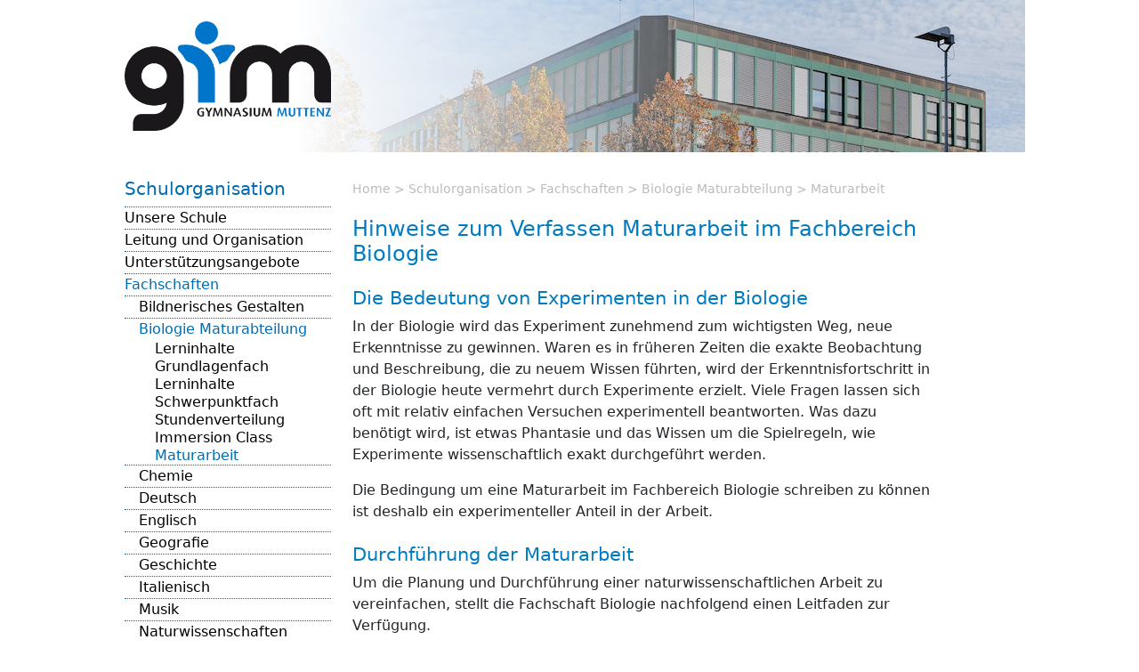

--- FILE ---
content_type: text/html; charset=utf-8
request_url: https://www.gym-muttenz.ch/schulorganisation/fachschaften/biologie-maturabteilung/maturarbeit
body_size: 10035
content:
<!DOCTYPE html>
<html lang="de_DE">
<head>

<meta charset="utf-8">
<!-- 
	This website is powered by TYPO3 - inspiring people to share!
	TYPO3 is a free open source Content Management Framework initially created by Kasper Skaarhoj and licensed under GNU/GPL.
	TYPO3 is copyright 1998-2026 of Kasper Skaarhoj. Extensions are copyright of their respective owners.
	Information and contribution at https://typo3.org/
-->

<base href="https://www.gym-muttenz.ch/">


<meta name="generator" content="TYPO3 CMS" />
<meta name="viewport" content="width=device-width, initial-scale=1" />
<meta name="author" content="Gymnasium Muttenz (Kanton Baselland, Schweiz)" />
<meta name="robots" content="index,follow" />
<meta name="publisher" content="Gymnasium Muttenz (Kanton Baselland, Schweiz)" />
<meta name="copyright" content="Gymnasium Muttenz (Kanton Baselland, Schweiz)" />


<link rel="stylesheet" type="text/css" href="/typo3temp/assets/css/7015c8c4ac.css?1607786469" media="all">
<link rel="stylesheet" type="text/css" href="/typo3conf/ext/jn_lighterbox/Resources/Public/style/lightbox.min.css?1623245188" media="screen">
<link rel="stylesheet" type="text/css" href="/fileadmin/gymnasiummuttenz/css/bootstrap-reboot.min.css?1623245034" media="all">
<link rel="stylesheet" type="text/css" href="/fileadmin/gymnasiummuttenz/css/bootstrap-grid.min.css?1623245034" media="all">
<link rel="stylesheet" type="text/css" href="/fileadmin/gymnasiummuttenz/css/layout.css?1623247362" media="all">
<link rel="stylesheet" type="text/css" href="/fileadmin/gymnasiummuttenz/css/content.css?1624205239" media="all">


<script src="/typo3conf/ext/jn_lighterbox/Resources/Public/javascript/jquery-2.2.4.min.js?1623245188"></script>
<script src="/typo3temp/assets/js/e9e07c5ca0.js?1623245054"></script>


<title>Maturarbeit&nbsp;&#124;&nbsp;Gymnasium Muttenz</title>
</head>
<body>
<div class="debug">
    <div class="d-sm-none">X-SMALL</div>
    <div class="d-none d-sm-block d-md-none">SMALL</div>
    <div class="d-none d-md-block d-lg-none">MEDIUM</div>
    <div class="d-none d-lg-block d-xl-none">LARGE</div>
    <div class="d-none d-xl-block d-xxl-none">EXTRA LARGE</div>
    <div class="d-none d-xxl-block">EXTRA EXTRA LARGE</div>
</div>
<header class="header header--logo2">
    <div class="container">
        <div class="row no-gutters header__container">
            <div class="g-0 col-12 col-sm-12 col-md-12 col-lg-12 header__nav">
                <img src="/fileadmin/user_upload/_headerbilder/3.jpg" width="1024" height="171"  class="header__img"  alt="" >
                <div class="header__bg"></div>
                <a href="/">
                    <img class="header__logo" src="/fileadmin/gymnasiummuttenz/img/logo-gym-muttenz.png" alt="Logo">
                </a>
            </div>
        </div>
    </div>
</header>
<div class="container  d-block d-sm-none">
    <div class="row">
        <a href="javascript:void(0);" class="icon" onclick="openNav()">
            <div></div>
            <div></div>
            <div></div>
        </a>
    </div>
</div>
<!-- The overlay -->
<div id="myNav" class="overlay">
    <!-- Button to close the overlay navigation -->
    <a href="javascript:void(0)" class="closebtn" onclick="closeNav()">×</a>
    <!-- Overlay content -->
    <div class="overlay-content">
        <ul><li class="is-active"><a href="/schulorganisation">Schulorganisation</a><span class="overlay__toggle"><span class="overlay__togglePlus">+</span><span<span class="overlay__toggleMinus hidden">-</span></span><ul class="overlay__closed"><li><a href="/schulorganisation/unsere-schule" title="Unsere Schule">Unsere Schule</a><span class="overlay__toggle"><span class="overlay__togglePlus">+</span><span<span class="overlay__toggleMinus hidden">-</span></span><ul class="overlay__closed"><li><a href="/schulorganisation/unsere-schule/situationsplan" title="Situationsplan">Situationsplan</a></li><li><a href="/schulorganisation/qualitaetsmanagement-neu" title="Qualitätsmanagement">Qualitätsmanagement</a><span class="overlay__toggle"><span class="overlay__togglePlus">+</span><span<span class="overlay__toggleMinus hidden">-</span></span><ul class="overlay__closed"><li><a href="/schulorganisation/qualitaetsmanagement-neu/dokumente-zum-qualitaetskonzept" title="Dokumente zum Qualitätskonzept">Dokumente zum Qualitätskonzept</a></li></ul></li><li><a href="/schulorganisation/unsere-schule/schulprogramm" title="Schulprogramm">Schulprogramm</a></li><li><a href="/schulorganisation/unsere-schule/anmeldung" title="Anmeldung">Anmeldung</a></li></ul></li><li><a href="/schulorganisation/leitung-organisation/schulleitung-1" title="Leitung und Organisation">Leitung und Organisation</a><span class="overlay__toggle"><span class="overlay__togglePlus">+</span><span<span class="overlay__toggleMinus hidden">-</span></span><ul class="overlay__closed"><li><a href="/schulorganisation/leitung-organisation/schulleitung-1" title="Schulleitung">Schulleitung</a></li><li><a href="/schulorganisation/leitung-organisation/schulrat" title="Schulrat">Schulrat</a></li><li><a href="/schulorganisation/leitung-organisation/sekretariat" title="Sekretariat">Sekretariat</a></li><li><a href="/schulorganisation/leitung-organisation/technische-angestellte" title="Technische Angestellte">Technische Angestellte</a></li><li><a href="/schulorganisation/leitung-organisation/hauswarte" title="Hauswarte">Hauswarte</a></li><li><a href="/schulorganisation/leitung-organisation/organisation-und-aemterliste" title="Organisation und Ämterliste">Organisation und Ämterliste</a></li></ul></li><li><a href="/schulorganisation/unterstuetzungsangebote" title="Unterstützungsangebote">Unterstützungsangebote</a><span class="overlay__toggle"><span class="overlay__togglePlus">+</span><span<span class="overlay__toggleMinus hidden">-</span></span><ul class="overlay__closed"><li><a href="/schulorganisation/unterstuetzungsangebote/interne-lernbegleitung" title="Interne Lernbegleitung">Interne Lernbegleitung</a></li><li><a href="/schulorganisation/unterstuetzungsangebote/beratungsstelle-vor-ort-intern-bravo" title="Beratungsstelle vor Ort (intern: BRAVO)">Beratungsstelle vor Ort (intern: BRAVO)</a></li></ul></li><li class="is-active"><a href="/schulorganisation/fachschaften">Fachschaften</a><span class="overlay__toggle"><span class="overlay__togglePlus">+</span><span<span class="overlay__toggleMinus hidden">-</span></span><ul class="overlay__closed"><li><a href="/schulorganisation/fachschaften/bildnerisches-gestalten/das-tastende-auge-die-sehende-hand" title="Bildnerisches Gestalten">Bildnerisches Gestalten</a><span class="overlay__toggle"><span class="overlay__togglePlus">+</span><span<span class="overlay__toggleMinus hidden">-</span></span><ul class="overlay__closed"><li><a href="/schulorganisation/fachschaften/bildnerisches-gestalten/das-tastende-auge-die-sehende-hand" title="Das tastende Auge – die sehende Hand">Das tastende Auge – die sehende Hand</a></li><li><a href="/schulorganisation/fachschaften/bildnerisches-gestalten/grundlagenfach-gym-und-fms" title="Grundlagenfach Gym und FMS">Grundlagenfach Gym und FMS</a></li><li><a href="/schulorganisation/fachschaften/bildnerisches-gestalten/schwerpunktfach-bg-gym-berufsfeld-kunst-fms" title="Schwerpunktfach BG Gym, Berufsfeld Kunst FMS">Schwerpunktfach BG Gym, Berufsfeld Kunst FMS</a></li><li><a href="/schulorganisation/fachschaften/bildnerisches-gestalten/maturaarbeit-und-fachmaturitaetsarbeit" title="Maturaarbeit und Fachmaturitätsarbeit">Maturaarbeit und Fachmaturitätsarbeit</a></li><li><a href="/schulorganisation/fachschaften/bildnerisches-gestalten/gestalterische-berufe" title="Gestalterische Berufe">Gestalterische Berufe</a></li></ul></li><li class="is-active"><a href="/schulorganisation/fachschaften/biologie-maturabteilung">Biologie Maturabteilung</a><span class="overlay__toggle"><span class="overlay__togglePlus">+</span><span<span class="overlay__toggleMinus hidden">-</span></span><ul class="overlay__closed"><li><a href="/schulorganisation/fachschaften/biologie-maturabteilung/lerninhalte-1" title="Lerninhalte Grundlagenfach">Lerninhalte Grundlagenfach</a></li><li><a href="/schulorganisation/fachschaften/biologie-maturabteilung/lerninhalte-1-1" title="Lerninhalte Schwerpunktfach">Lerninhalte Schwerpunktfach</a></li><li><a href="/schulorganisation/fachschaften/biologie-maturabteilung/stundenverteilung" title="Stundenverteilung">Stundenverteilung</a></li><li><a href="/schulorganisation/fachschaften/biologie-maturabteilung/lerninhalte-1-2" title="Immersion Class">Immersion Class</a></li><li class="is-active"><a href="/schulorganisation/fachschaften/biologie-maturabteilung/maturarbeit">Maturarbeit</a></li></ul></li><li><a href="/schulorganisation/fachschaften/chemie" title="Chemie">Chemie</a></li><li><a href="/schulorganisation/fachschaften/deutsch" title="Deutsch">Deutsch</a></li><li><a href="/schulorganisation/fachschaften/englisch" title="Englisch">Englisch</a></li><li><a href="/schulorganisation/fachschaften/geografie" title="Geografie">Geografie</a></li><li><a href="/schulorganisation/fachschaften/geschichte" title="Geschichte">Geschichte</a><span class="overlay__toggle"><span class="overlay__togglePlus">+</span><span<span class="overlay__toggleMinus hidden">-</span></span><ul class="overlay__closed"><li><a href="/schulorganisation/fachschaften/geschichte/immersion-class" title="Immersion Class">Immersion Class</a></li><li><a href="/schulorganisation/fachschaften/geschichte/politische-bildung" title="Politische Bildung">Politische Bildung</a></li><li><a href="/schulorganisation/fachschaften/geschichte/interdisziplinaere-projekte" title="Interdisziplinäre Projekte">Interdisziplinäre Projekte</a></li><li><a href="/schulorganisation/fachschaften/geschichte/ergaenzungsfaecher-und-wahlkurse" title="Ergänzungsfächer und Wahlkurse">Ergänzungsfächer und Wahlkurse</a></li><li><a href="/schulorganisation/fachschaften/geschichte/maturaarbeiten" title="Maturaarbeiten">Maturaarbeiten</a></li><li><a href="/schulorganisation/fachschaften/geschichte/linkliste" title="Linkliste">Linkliste</a></li></ul></li><li><a href="/schulorganisation/fachschaften/italienisch" title="Italienisch">Italienisch</a></li><li><a href="/schulorganisation/fachschaften/musik" title="Musik">Musik</a><span class="overlay__toggle"><span class="overlay__togglePlus">+</span><span<span class="overlay__toggleMinus hidden">-</span></span><ul class="overlay__closed"><li><a href="/schulorganisation/fachschaften/musik/chor" title="Chor">Chor</a></li><li><a href="/schulorganisation/fachschaften/musik/orchester" title="Orchester">Orchester</a></li><li><a href="/schulorganisation/fachschaften/musik/instrumentalunterricht" title="Instrumentalunterricht">Instrumentalunterricht</a></li><li><a href="/schulorganisation/fachschaften/musik/musical" title="Musical">Musical</a></li></ul></li><li><a href="/schulorganisation/fachschaften/naturwissenschaften-fms" title="Naturwissenschaften (FMS)">Naturwissenschaften (FMS)</a><span class="overlay__toggle"><span class="overlay__togglePlus">+</span><span<span class="overlay__toggleMinus hidden">-</span></span><ul class="overlay__closed"><li><a href="/schulorganisation/fachschaften/naturwissenschaften-fms/biologie-im-stammfach-1" title="Biologie im Stammfach">Biologie im Stammfach</a></li><li><a href="/schulorganisation/fachschaften/naturwissenschaften-fms/chemie-im-stammfach" title="Chemie im Stammfach">Chemie im Stammfach</a></li><li><a href="/schulorganisation/fachschaften/naturwissenschaften-fms/physik-im-stammfach" title="Physik im Stammfach">Physik im Stammfach</a></li><li><a href="/schulorganisation/fachschaften/naturwissenschaften-fms/berufsfeld-gesundheit" title="Berufsfeld Gesundheit">Berufsfeld Gesundheit</a></li></ul></li><li><a href="/schulorganisation/fachschaften/spanisch" title="Spanisch">Spanisch</a></li><li><a href="/schulorganisation/fachschaften/sport" title="Sport">Sport</a><span class="overlay__toggle"><span class="overlay__togglePlus">+</span><span<span class="overlay__toggleMinus hidden">-</span></span><ul class="overlay__closed"><li><a href="/schulorganisation/fachschaften/fitnessraeume" title="Fitnessräume">Fitnessräume</a></li><li><a href="/schulorganisation/fachschaften/sport/projekt-bewegt-gesund" title="Projekt &quot;BEWEGT GESUND&quot;">Projekt &quot;BEWEGT GESUND&quot;</a></li><li><a href="/schulorganisation/fachschaften/sport/ergaenzungsfach-sport-sport-und-sporttheorie" title="Ergänzungsfach">Ergänzungsfach</a></li><li><a href="/schulorganisation/fachschaften/sport/wahlfachsport" title="Wahlfachsport">Wahlfachsport</a></li><li><a href="/schulorganisation/fachschaften/sport/freifaecher" title="Freifächer">Freifächer</a></li><li><a href="/schulorganisation/fachschaften/sport/spielturnier-gymnasiade" title="Spielturniere, Gymnasiade">Spielturniere, Gymnasiade</a></li><li><a href="/schulorganisation/fachschaften/sport/school-dance-award" title="School Dance Award">School Dance Award</a></li><li><a href="/schulorganisation/fachschaften/sport/sporttage" title="Sporttage">Sporttage</a></li><li><a href="/schulorganisation/fachschaften/sport/activdispens-im-sportunterricht" title="Activdispens im Sportunterricht">Activdispens im Sportunterricht</a></li></ul></li><li><a href="/schulorganisation/fachschaften/wirtschaft-und-recht" title="Wirtschaft und Recht">Wirtschaft und Recht</a><span class="overlay__toggle"><span class="overlay__togglePlus">+</span><span<span class="overlay__toggleMinus hidden">-</span></span><ul class="overlay__closed"><li><a href="/schulorganisation/fachschaften/economics-and-law" title="Economics and Law">Economics and Law</a></li><li><a href="/schulorganisation/fachschaften/wirtschaft-und-recht/schwerpunktfach" title="Schwerpunktfach">Schwerpunktfach</a></li><li><a href="/schulorganisation/fachschaften/wirtschaft-und-recht/focus-economics-an-law" title="Focus &quot;Economics an Law&quot;">Focus &quot;Economics an Law&quot;</a></li><li><a href="/schulorganisation/fachschaften/wirtschaft-und-recht/wahlfach" title="Wahlfach">Wahlfach</a></li><li><a href="/schulorganisation/fachschaften/wirtschaft-und-recht/grundlagenfach" title="Grundlagenfach">Grundlagenfach</a></li><li><a href="/schulorganisation/fachschaften/wirtschaft-und-recht/ergaenzungsfach" title="Ergänzungsfach">Ergänzungsfach</a></li><li><a href="/schulorganisation/fachschaften/wirtschaft-und-recht/fms" title="FMS">FMS</a></li><li><a href="/schulorganisation/fachschaften/wirtschaft-und-recht/lehrpersonen" title="Lehrpersonen">Lehrpersonen</a></li></ul></li></ul></li><li><a href="/schulorganisation/organisationen/konvent-der-lehrpersonen" title="Organisationen">Organisationen</a><span class="overlay__toggle"><span class="overlay__togglePlus">+</span><span<span class="overlay__toggleMinus hidden">-</span></span><ul class="overlay__closed"><li><a href="/schulorganisation/organisationen/konvent-der-lehrpersonen" title="Konvent der Lehrpersonen">Konvent der Lehrpersonen</a></li><li><a href="/schulorganisation/organisationen/so-schuelerinnen-organisation" title="SO (SchülerInnen-Organisation)">SO (SchülerInnen-Organisation)</a></li><li><a href="/aktuelles-projekte/kultur/kulturkommission" title="Kulturkommission">Kulturkommission</a></li><li><a href="/aktuelles-projekte/kultur/zoom" title="ZOOM">ZOOM</a></li></ul></li><li><a href="/gymnasiale-matura/bring-your-own-device" title="Bring Your Own Device">Bring Your Own Device</a><span class="overlay__toggle"><span class="overlay__togglePlus">+</span><span<span class="overlay__toggleMinus hidden">-</span></span><ul class="overlay__closed"><li><a href="/gymnasiale-matura/bring-your-own-device/grundinstallationen" title="BYOD Software-Grundinstallationen">BYOD Software-Grundinstallationen</a></li></ul></li><li><a href="/schulorganisation/erlaeuterungen-zum-stundenplan" title="Erläuterungen zum Stundenplan">Erläuterungen zum Stundenplan</a></li><li><a href="/schulorganisation/freifaecher-2026/27" title="Freifächer 2026/27">Freifächer 2026/27</a><span class="overlay__toggle"><span class="overlay__togglePlus">+</span><span<span class="overlay__toggleMinus hidden">-</span></span><ul class="overlay__closed"><li><a href="/schulorganisation/freifaecher-2026/27/allgemeine-bedingungen" title="Allgemeine Bedingungen">Allgemeine Bedingungen</a></li><li><a href="/schulorganisation/freifaecher-2026/27/sprachen-und-sprachzertifikate/spanisch-fuer-anfaengerinnen" title="Sprachen und Sprachzertifikate">Sprachen und Sprachzertifikate</a><span class="overlay__toggle"><span class="overlay__togglePlus">+</span><span<span class="overlay__toggleMinus hidden">-</span></span><ul class="overlay__closed"><li><a href="/schulorganisation/freifaecher-2026/27/sprachen-und-sprachzertifikate/spanisch-fuer-anfaengerinnen" title="Spanisch für Anfänger:innen">Spanisch für Anfänger:innen</a></li><li><a href="/schulorganisation/freifaecher-2026/27/sprachen-und-sprachzertifikate/italienisch-fuer-anfaengerinnen" title="Italienisch für Anfänger*innen">Italienisch für Anfänger*innen</a></li><li><a href="/schulorganisation/freifaecher-2026/27/sprachen-und-sprachzertifikate/cambridge-certificate-courses-maturitaetsschule" title="Cambridge Certificate Courses (Maturitätsschule)">Cambridge Certificate Courses (Maturitätsschule)</a></li><li><a href="/schulorganisation/freifaecher-2026/27/sprachen-und-sprachzertifikate/first-certificate-in-english-fce-und-certificate-of-advanced-english-cae-in-der-fms" title="First Certificate in English (FCE) und  Certificate of Advanced English (CAE) in der FMS">First Certificate in English (FCE) und  Certificate of Advanced English (CAE) in der FMS</a></li><li><a href="/schulorganisation/freifaecher-2026/27/sprachen-und-sprachzertifikate/delf-vorbereitung-auf-b1-matur" title="DELF (Vorbereitung auf B1) Matur">DELF (Vorbereitung auf B1) Matur</a></li><li><a href="/schulorganisation/freifaecher-2026/27/sprachen-und-sprachzertifikate/delf-b2-maturitaetsschule" title="DELF B2 (Maturitätsschule)">DELF B2 (Maturitätsschule)</a></li><li><a href="/schulorganisation/freifaecher-2026/27/sprachen-und-sprachzertifikate/delf-b1-fms" title="DELF B1 (FMS)">DELF B1 (FMS)</a></li><li><a href="/schulorganisation/freifaecher-2026/27/sprachen-und-sprachzertifikate/delf-b2-fms" title="DELF B2 (FMS)">DELF B2 (FMS)</a></li></ul></li><li><a href="/schulorganisation/freifaecher-2026/27/musik-theater-und-kunst/chorsingen" title="Musik, Theater und Kunst">Musik, Theater und Kunst</a><span class="overlay__toggle"><span class="overlay__togglePlus">+</span><span<span class="overlay__toggleMinus hidden">-</span></span><ul class="overlay__closed"><li><a href="/schulorganisation/freifaecher-2026/27/musik-theater-und-kunst/chorsingen" title="Chorsingen">Chorsingen</a></li><li><a href="/schulorganisation/freifaecher-2026/27/musik-theater-und-kunst/kammerchor" title="Kammerchor">Kammerchor</a></li><li><a href="/schulorganisation/freifaecher-2026/27/musik-theater-und-kunst/orchester" title="Orchester">Orchester</a></li><li><a href="/schulorganisation/freifaecher-2026/27/musik-theater-und-kunst/instrumental-und-gesangsunterricht-fms" title="Instrumental- und Gesangsunterricht (FMS)">Instrumental- und Gesangsunterricht (FMS)</a></li><li><a href="/schulorganisation/freifaecher-2026/27/musik-theater-und-kunst/instrumental-und-gesangsunterricht-profil-m" title="Instrumental- und Gesangsunterricht (Profil M)">Instrumental- und Gesangsunterricht (Profil M)</a></li><li><a href="/schulorganisation/freifaecher-2026/27/musik-theater-und-kunst/theater" title="Theater">Theater</a></li><li><a href="/schulorganisation/freifaecher-2026/27/musik-theater-und-kunst/fotografie" title="Fotografie">Fotografie</a></li><li><a href="/schulorganisation/freifaecher-2026/27/musik-theater-und-kunst/ton-atelier" title="Ton-Atelier">Ton-Atelier</a></li></ul></li><li><a href="/schulorganisation/freifaecher-2026/27/natur-und-sozialwissenschaften-sport/astronomie" title="Natur- und Sozialwissenschaften, Sport">Natur- und Sozialwissenschaften, Sport</a><span class="overlay__toggle"><span class="overlay__togglePlus">+</span><span<span class="overlay__toggleMinus hidden">-</span></span><ul class="overlay__closed"><li><a href="/schulorganisation/freifaecher-2026/27/natur-und-sozialwissenschaften-sport/astronomie" title="Astronomie">Astronomie</a></li><li><a href="/schulorganisation/freifaecher-2026/27/natur-und-sozialwissenschaften-sport/informatik" title="Informatik">Informatik</a></li><li><a href="/schulorganisation/freifaecher-2026/27/natur-und-sozialwissenschaften-sport/sportkurse" title="Sportkurse">Sportkurse</a></li></ul></li><li><a href="/schulorganisation/freifaecher-2026/27/freifaecher-die-in-ein-ef-oder-einen-wk-muenden/paedagogik/psychologie" title="Freifächer, die in ein EF oder einen WK münden">Freifächer, die in ein EF oder einen WK münden</a><span class="overlay__toggle"><span class="overlay__togglePlus">+</span><span<span class="overlay__toggleMinus hidden">-</span></span><ul class="overlay__closed"><li><a href="/schulorganisation/freifaecher-2026/27/freifaecher-die-in-ein-ef-oder-einen-wk-muenden/paedagogik/psychologie" title="Pädagogik/Psychologie">Pädagogik/Psychologie</a></li><li><a href="/schulorganisation/freifaecher-2026/27/freifaecher-die-in-ein-ef-oder-einen-wk-muenden/philosophie" title="Philosophie">Philosophie</a></li></ul></li></ul></li><li><a href="/schulorganisation/mediothek" title="Mediothek">Mediothek</a></li><li><a href="/schulorganisation/ict" title="ICT-Support">ICT-Support</a><span class="overlay__toggle"><span class="overlay__togglePlus">+</span><span<span class="overlay__toggleMinus hidden">-</span></span><ul class="overlay__closed"><li><a href="/schulorganisation/ict/ict-anleitungen-1" title="ICT-Anleitungen">ICT-Anleitungen</a></li><li><a href="/schulorganisation/ict/ict-linksammlung" title="ICT-Linksammlung">ICT-Linksammlung</a></li><li><a href="/schulorganisation/ict/ict-kontaktpersonen" title="ICT-Kontaktpersonen">ICT-Kontaktpersonen</a></li><li><a href="/schulorganisation/ict/ict-kontaktformular" title="ICT-Kontaktformular">ICT-Kontaktformular</a></li></ul></li><li><a href="/schulorganisation/terminkalender" title="Terminkalender">Terminkalender</a></li><li><a href="/schulorganisation/jahresbericht" title="Jahresbericht">Jahresbericht</a><span class="overlay__toggle"><span class="overlay__togglePlus">+</span><span<span class="overlay__toggleMinus hidden">-</span></span><ul class="overlay__closed"><li><a href="/schulorganisation/jahresbericht/archiv" title="Archiv">Archiv</a></li></ul></li><li><a href="/schulorganisation/reglemente-und-weisungen" title="Reglemente und Weisungen">Reglemente und Weisungen</a></li><li><a href="/aktuelles-projekte/ehemaligenverein" title="Ehemaligenverein">Ehemaligenverein</a></li></ul></li><li><a href="/gymnasiale-matura" title="Gymnasiale Matura">Gymnasiale Matura</a><span class="overlay__toggle"><span class="overlay__togglePlus">+</span><span<span class="overlay__toggleMinus hidden">-</span></span><ul class="overlay__closed"><li><a href="https://bl-api.webcloud7.ch/politik-und-behorden/direktionen/bildungs-kultur-und-sportdirektion/berufsbildung-mittelschulen-und-hochschulen/hauptabteilung-berufs-und-mittelschulen/bilder/informationsbroschure-gym-bl-2024-def.pdf" target="_blank" title="Info-Broschüre">Info-Broschüre</a></li><li><a href="/gymnasiale-matura/aufnahmebedingungen" title="Aufnahmebedingungen">Aufnahmebedingungen</a></li><li><a href="/gymnasiale-matura/schulinterne-lehrplaene" title="Schulinterne Lehrpläne">Schulinterne Lehrpläne</a></li><li><a href="/gymnasiale-matura/stundentafeln" title="Stundentafeln">Stundentafeln</a></li><li><a href="/schulorganisation/freifaecher-2026/27" title="Freifächer">Freifächer</a></li><li><a href="/gymnasiale-matura/slsplus" title="SLSplus">SLSplus</a></li><li><a href="/gymnasiale-matura/ergaenzungsfaecher-wahlkurse" title="Ergänzungsfächer / Wahlkurse">Ergänzungsfächer / Wahlkurse</a></li><li><a href="/gymnasiale-matura/maturaarbeit" title="Maturaarbeit">Maturaarbeit</a><span class="overlay__toggle"><span class="overlay__togglePlus">+</span><span<span class="overlay__toggleMinus hidden">-</span></span><ul class="overlay__closed"><li><a href="/gymnasiale-matura/maturaarbeit/ausschreibungsbeispiele" title="Ausschreibungsbeispiele">Ausschreibungsbeispiele</a></li></ul></li><li><a href="/gymnasiale-matura/maturpruefungen" title="Maturprüfungen">Maturprüfungen</a></li><li><a href="/aktuelles-projekte/abschlussfeiern" title="Maturfeier">Maturfeier</a></li><li><a href="/gymnasiale-matura/internationale-sprachdiplome" title="Internationale Sprachdiplome">Internationale Sprachdiplome</a></li><li><a href="/gymnasiale-matura/immersionsunterricht" title="Immersionsunterricht">Immersionsunterricht</a></li><li><a href="/gymnasiale-matura/sprachaufenthalte" title="Sprachaufenthalte">Sprachaufenthalte</a></li><li><a href="/gymnasiale-matura/gastschuelerinnen" title="GastschülerInnen">GastschülerInnen</a></li></ul></li><li><a href="/fachmatura" title="Fachmatura">Fachmatura</a><span class="overlay__toggle"><span class="overlay__togglePlus">+</span><span<span class="overlay__toggleMinus hidden">-</span></span><ul class="overlay__closed"><li><a href="https://bl-api.webcloud7.ch/politik-und-behorden/direktionen/bildungs-kultur-und-sportdirektion/berufsbildung-mittelschulen-und-hochschulen/hauptabteilung-berufs-und-mittelschulen/bilder/informationsbroschure-fms-bl-2024-def.pdf" target="_blank" title="Info-Broschüre">Info-Broschüre</a></li><li><a href="/fachmatura/aufnahmebedingungen" title="Aufnahmebedingungen">Aufnahmebedingungen</a></li><li><a href="/fachmatura/schulinterne-lehrplaene" title="Schulinterne Lehrpläne">Schulinterne Lehrpläne</a></li><li><a href="/fachmatura/stundentafel" title="Stundentafel">Stundentafel</a></li><li><a href="/schulorganisation/freifaecher-2026/27" title="Freifächer">Freifächer</a></li><li><a href="/fachmatura/berufsfelder" title="Berufsfelder">Berufsfelder</a><span class="overlay__toggle"><span class="overlay__togglePlus">+</span><span<span class="overlay__toggleMinus hidden">-</span></span><ul class="overlay__closed"><li><a href="/fachmatura/berufsfelder/paedagogik" title="Pädagogik">Pädagogik</a></li><li><a href="/fachmatura/berufsfelder/gesundheit" title="Gesundheit/Naturwissenschaften">Gesundheit/Naturwissenschaften</a></li><li><a href="/fachmatura/berufsfelder/soziales" title="Soziale Arbeit">Soziale Arbeit</a></li><li><a href="/fachmatura/berufsfelder/kunst" title="Gestaltung und Kunst">Gestaltung und Kunst</a></li></ul></li><li><a href="/fachmatura/kurz-praktika" title="Kurz-Praktika">Kurz-Praktika</a></li><li><a href="/fachmatura/selbstaendige-arbeit" title="Selbständige Arbeit">Selbständige Arbeit</a></li><li><a href="/fachmatura/bf-ergaenzungskurse" title="Berufsfeld Plus-Kurse">Berufsfeld Plus-Kurse</a></li><li><a href="/fachmatura/projektarbeit" title="Projektarbeit">Projektarbeit</a></li><li><a href="/fachmatura/abschlusspruefungen" title="Abschlussprüfungen">Abschlussprüfungen</a></li><li><a href="/aktuelles-projekte/abschlussfeiern" title="Abschlussfeiern">Abschlussfeiern</a></li><li><a href="/fachmatura/fachmaturitaet" title="Fachmaturität">Fachmaturität</a><span class="overlay__toggle"><span class="overlay__togglePlus">+</span><span<span class="overlay__toggleMinus hidden">-</span></span><ul class="overlay__closed"><li><a href="/fachmatura/fachmaturitaet/fm-paedagogik" title="FM Pädagogik">FM Pädagogik</a></li><li><a href="/fachmatura/fachmaturitaet/fm-gesundheit" title="FM Gesundheit">FM Gesundheit</a></li><li><a href="/fachmatura/fachmaturitaet/fm-soziales" title="FM Soziales">FM Soziales</a></li><li><a href="/fachmatura/fachmaturitaet/fm-kunst" title="FM Kunst">FM Kunst</a></li></ul></li><li><a href="/fachmatura/internationale-sprachdiplome" title="Internationale Sprachdiplome">Internationale Sprachdiplome</a></li><li><a href="/gymnasiale-matura/sprachaufenthalte" title="Sprachaufenthalte">Sprachaufenthalte</a></li><li><a href="/gymnasiale-matura/gastschuelerinnen" title="GastschülerInnen">GastschülerInnen</a></li></ul></li><li><a href="/aktuelles-projekte/news" title="Aktuelles &amp; Projekte">Aktuelles &amp; Projekte</a><span class="overlay__toggle"><span class="overlay__togglePlus">+</span><span<span class="overlay__toggleMinus hidden">-</span></span><ul class="overlay__closed"><li><a href="/aktuelles-projekte/news" title="News">News</a></li><li><a href="/aktuelles-projekte/schwarzes-brett" title="Schwarzes Brett">Schwarzes Brett</a></li><li><a href="/aktuelles-projekte/studieninformationen" title="Studieninformationen">Studieninformationen</a></li><li><a href="/aktuelles-projekte/kultur" title="Schulkultur">Schulkultur</a><span class="overlay__toggle"><span class="overlay__togglePlus">+</span><span<span class="overlay__toggleMinus hidden">-</span></span><ul class="overlay__closed"><li><a href="/aktuelles-projekte/kultur/kulturkommission" title="Kulturkommission">Kulturkommission</a><span class="overlay__toggle"><span class="overlay__togglePlus">+</span><span<span class="overlay__toggleMinus hidden">-</span></span><ul class="overlay__closed"><li><a href="/aktuelles-projekte/kultur/kulturkommission/kulturarchiv" title="Kulturarchiv">Kulturarchiv</a></li></ul></li><li><a href="/aktuelles-projekte/kultur/chor-und-orchester" title="Chor">Chor</a><span class="overlay__toggle"><span class="overlay__togglePlus">+</span><span<span class="overlay__toggleMinus hidden">-</span></span><ul class="overlay__closed"><li><a href="/aktuelles-projekte/kultur/chor-und-orchester/archiv" title="Archiv">Archiv</a></li></ul></li><li><a href="/aktuelles-projekte/kultur/orchester" title="Orchester">Orchester</a></li><li><a href="/aktuelles-projekte/kultur/musical" title="Musical">Musical</a></li><li><a href="/aktuelles-projekte/kultur/entfalter" title="Entfalter">Entfalter</a></li><li><a href="/aktuelles-projekte/kultur/zoom" title="ZOOM">ZOOM</a></li><li><a href="/aktuelles-projekte/kultur/ag-klimagerechtigkeit" title="AG Klimagerechtigkeit">AG Klimagerechtigkeit</a></li><li><a href="/aktuelles-projekte/kultur/unesco" title="UNESCO">UNESCO</a></li></ul></li><li><a href="/aktuelles-projekte/mint" title="MINT">MINT</a><span class="overlay__toggle"><span class="overlay__togglePlus">+</span><span<span class="overlay__toggleMinus hidden">-</span></span><ul class="overlay__closed"><li><a href="/aktuelles-projekte/mint/biovalley-college-lab" title="BioValley College Lab">BioValley College Lab</a></li><li><a href="/aktuelles-projekte/mint/comenius" title="Comenius">Comenius</a></li></ul></li><li><a href="/aktuelles-projekte/abschlussfeiern" title="Abschlussfeiern">Abschlussfeiern</a></li><li><a href="/aktuelles-projekte/ehemaligenverein" title="Ehemaligenverein">Ehemaligenverein</a></li><li><a href="/aktuelles-projekte/anlaesse" title="Anlässe">Anlässe</a></li></ul></li></ul>
    </div>
</div>
<div class="container">
    <div class="row">
        <div class="d-none d-sm-block col-sm-4 col-md-4 col-lg-3 container__subnav">
            <div class="menu"><ul class=menu__level1><li class="menu__level1Item"><a href="/schulorganisation" title="Schulorganisation" class="menu__level1Link">Schulorganisation</a><ul class="menu__level2"><li class="menu__level2Item"><a href="/schulorganisation/unsere-schule" title="Unsere Schule" class="menu__level2Link">Unsere Schule</a></li><li class="menu__level2Item"><a href="/schulorganisation/leitung-organisation/schulleitung-1" title="Leitung und Organisation" class="menu__level2Link">Leitung und Organisation</a></li><li class="menu__level2Item"><a href="/schulorganisation/unterstuetzungsangebote" title="Unterstützungsangebote" class="menu__level2Link">Unterstützungsangebote</a></li><li class="menu__level2Item"><a href="/schulorganisation/fachschaften" class="menu__level2Link menu__level2Link--active">Fachschaften</a><ul class="menu__level3"><li class="menu__level3Item"><a href="/schulorganisation/fachschaften/bildnerisches-gestalten/das-tastende-auge-die-sehende-hand" title="Bildnerisches Gestalten" class="menu__level3Link">Bildnerisches Gestalten</a></li><li class="menu__level3Item"><a href="/schulorganisation/fachschaften/biologie-maturabteilung" class="menu__level3Link menu__level3Link--active">Biologie Maturabteilung</a><ul class="menu__level4"><li class="menu__level4Item"><a href="/schulorganisation/fachschaften/biologie-maturabteilung/lerninhalte-1" title="Lerninhalte Grundlagenfach" class="menu__level4Link">Lerninhalte Grundlagenfach</a></li><li class="menu__level4Item"><a href="/schulorganisation/fachschaften/biologie-maturabteilung/lerninhalte-1-1" title="Lerninhalte Schwerpunktfach" class="menu__level4Link">Lerninhalte Schwerpunktfach</a></li><li class="menu__level4Item"><a href="/schulorganisation/fachschaften/biologie-maturabteilung/stundenverteilung" title="Stundenverteilung" class="menu__level4Link">Stundenverteilung</a></li><li class="menu__level4Item"><a href="/schulorganisation/fachschaften/biologie-maturabteilung/lerninhalte-1-2" title="Immersion Class" class="menu__level4Link">Immersion Class</a></li><li class="menu__level4Item"><a href="/schulorganisation/fachschaften/biologie-maturabteilung/maturarbeit" class="menu__level4Link menu__level4Link--active">Maturarbeit</a></li></ul></li><li class="menu__level3Item"><a href="/schulorganisation/fachschaften/chemie" title="Chemie" class="menu__level3Link">Chemie</a></li><li class="menu__level3Item"><a href="/schulorganisation/fachschaften/deutsch" title="Deutsch" class="menu__level3Link">Deutsch</a></li><li class="menu__level3Item"><a href="/schulorganisation/fachschaften/englisch" title="Englisch" class="menu__level3Link">Englisch</a></li><li class="menu__level3Item"><a href="/schulorganisation/fachschaften/geografie" title="Geografie" class="menu__level3Link">Geografie</a></li><li class="menu__level3Item"><a href="/schulorganisation/fachschaften/geschichte" title="Geschichte" class="menu__level3Link">Geschichte</a></li><li class="menu__level3Item"><a href="/schulorganisation/fachschaften/italienisch" title="Italienisch" class="menu__level3Link">Italienisch</a></li><li class="menu__level3Item"><a href="/schulorganisation/fachschaften/musik" title="Musik" class="menu__level3Link">Musik</a></li><li class="menu__level3Item"><a href="/schulorganisation/fachschaften/naturwissenschaften-fms" title="Naturwissenschaften (FMS)" class="menu__level3Link">Naturwissenschaften (FMS)</a></li><li class="menu__level3Item"><a href="/schulorganisation/fachschaften/spanisch" title="Spanisch" class="menu__level3Link">Spanisch</a></li><li class="menu__level3Item"><a href="/schulorganisation/fachschaften/sport" title="Sport" class="menu__level3Link">Sport</a></li><li class="menu__level3Item"><a href="/schulorganisation/fachschaften/wirtschaft-und-recht" title="Wirtschaft und Recht" class="menu__level3Link">Wirtschaft und Recht</a></li></ul></li><li class="menu__level2Item"><a href="/schulorganisation/organisationen/konvent-der-lehrpersonen" title="Organisationen" class="menu__level2Link">Organisationen</a></li><li class="menu__level2Item"><a href="/gymnasiale-matura/bring-your-own-device" title="Bring Your Own Device" class="menu__level2Link">Bring Your Own Device</a></li><li class="menu__level2Item"><a href="/schulorganisation/erlaeuterungen-zum-stundenplan" title="Erläuterungen zum Stundenplan" class="menu__level2Link">Erläuterungen zum Stundenplan</a></li><li class="menu__level2Item"><a href="/schulorganisation/freifaecher-2026/27" title="Freifächer 2026/27" class="menu__level2Link">Freifächer 2026/27</a></li><li class="menu__level2Item"><a href="/schulorganisation/mediothek" title="Mediothek" class="menu__level2Link">Mediothek</a></li><li class="menu__level2Item"><a href="/schulorganisation/ict" title="ICT-Support" class="menu__level2Link">ICT-Support</a></li><li class="menu__level2Item"><a href="/schulorganisation/terminkalender" title="Terminkalender" class="menu__level2Link">Terminkalender</a></li><li class="menu__level2Item"><a href="/schulorganisation/jahresbericht" title="Jahresbericht" class="menu__level2Link">Jahresbericht</a></li><li class="menu__level2Item"><a href="/schulorganisation/reglemente-und-weisungen" title="Reglemente und Weisungen" class="menu__level2Link">Reglemente und Weisungen</a></li><li class="menu__level2Item"><a href="/aktuelles-projekte/ehemaligenverein" title="Ehemaligenverein" class="menu__level2Link">Ehemaligenverein</a></li></ul></li><li class="menu__level1Item"><a href="/gymnasiale-matura" title="Gymnasiale Matura" class="menu__level1Link">Gymnasiale Matura</a></li><li class="menu__level1Item"><a href="/fachmatura" title="Fachmatura" class="menu__level1Link">Fachmatura</a></li><li class="menu__level1Item"><a href="/aktuelles-projekte/news" title="Aktuelles &amp; Projekte" class="menu__level1Link">Aktuelles &amp; Projekte</a></li></ul></div>
                        
        </div>
        <div class="col-12 col-sm-8 col-md-8 col-lg-8">
            <div class="breadcrumb"><a href="/" class="breadcrumb__link">Home</a> >&nbsp;<a href="/schulorganisation" class="breadcrumb__link">Schulorganisation</a> >&nbsp;<a href="/schulorganisation/fachschaften" class="breadcrumb__link">Fachschaften</a> >&nbsp;<a href="/schulorganisation/fachschaften/biologie-maturabteilung" class="breadcrumb__link">Biologie Maturabteilung</a> >&nbsp;<a href="/schulorganisation/fachschaften/biologie-maturabteilung/maturarbeit" class="breadcrumb__link">Maturarbeit</a></div>
            <div class="container__content">
                <!--TYPO3SEARCH_begin-->
                
    

            <div id="c1894" class="frame frame-default frame-type-header frame-layout-0">
                
                
                    



                
                
                    

    
        <header>
            

    
            
                

    
            <h2 class="">
                Hinweise zum Verfassen Maturarbeit im Fachbereich Biologie
            </h2>
        



            
        



            



            



        </header>
    



                
                
                
                    



                
                
                    



                
            </div>

        


    

            <div id="c1895" class="frame frame-default frame-type-text frame-layout-0">
                
                
                    



                
                
                    

    
        <header>
            

    
            
                

    
            <h2 class="">
                Die Bedeutung von Experimenten in der Biologie
            </h2>
        



            
        



            



            



        </header>
    



                
                

    <p>In der Biologie wird das Experiment zunehmend zum wichtigsten Weg, neue Erkenntnisse zu gewinnen. Waren es in früheren Zeiten die exakte Beobachtung und Beschreibung, die zu neuem Wissen führten, wird der Erkenntnisfortschritt in der Biologie heute vermehrt durch Experimente erzielt. Viele Fragen lassen sich oft mit relativ einfachen Versuchen experimentell beantworten. Was dazu benötigt wird, ist etwas Phantasie und das Wissen um die Spielregeln, wie Experimente wissenschaftlich exakt durchgeführt werden.
</p>
<p>Die Bedingung um eine Maturarbeit im Fachbereich Biologie schreiben zu können ist deshalb ein experimenteller Anteil in der Arbeit. </p>


                
                    



                
                
                    



                
            </div>

        


    

            <div id="c1896" class="frame frame-default frame-type-text frame-layout-0">
                
                
                    



                
                
                    

    
        <header>
            

    
            
                

    
            <h2 class="">
                Durchführung der Maturarbeit
            </h2>
        



            
        



            



            



        </header>
    



                
                

    <p>Um die Planung und Durchführung einer naturwissenschaftlichen Arbeit zu vereinfachen, stellt die Fachschaft Biologie nachfolgend einen Leitfaden zur Verfügung.</p>


                
                    



                
                
                    



                
            </div>

        


    

            <div id="c1901" class="frame frame-default frame-type-uploads frame-layout-0">
                
                
                    



                
                
                    

    



                
                

	
		<ul class="ce-uploads">
			
				<li>
					
						<img src="/fileadmin/gymnasiummuttenz/img/fileicons/pdf.gif" alt="">
						
					
					
					<div>
						
							<span class="ce-uploads-filesize">2 MB</span>
												
						<a href="/fileadmin/user_upload/AnleitungMaturaarbeitSalzerBaader16-12-15.pdf"  title="Leitfaden zum Verfassen einer Maturaarbeit im Fachbereich Biologie">
							<span class="ce-uploads-fileName">Leitfaden zum Verfassen einer Maturaarbeit im Fachbereich Biologie</span>
						</a>
												
						
					</div>
				</li>
			
		</ul>
	


                
                    



                
                
                    



                
            </div>

        


    

            <div id="c1897" class="frame frame-default frame-type-text frame-layout-0">
                
                
                    



                
                
                    

    
        <header>
            

    
            
                

    
            <h2 class="">
                Bewertung der Maturaarbeit
            </h2>
        



            
        



            



            



        </header>
    



                
                

    <p>Die Maturarbeit im Fachbereich Biologie wird generell gemäss den PhilII-Richtlinien bewertet. Diese finden Sie nachfolgend zum Herunterladen. Abweichende Kriterien können individuell vereinbart werden.</p>


                
                    



                
                
                    



                
            </div>

        


    

            <div id="c1902" class="frame frame-default frame-type-uploads frame-layout-0">
                
                
                    



                
                
                    

    



                
                

	
		<ul class="ce-uploads">
			
				<li>
					
						<img src="/fileadmin/gymnasiummuttenz/img/fileicons/pdf.gif" alt="">
						
					
					
					<div>
						
							<span class="ce-uploads-filesize">48 KB</span>
												
						<a href="/fileadmin/user_upload/MA-Bew-Schr-Phil-II.pdf"  title="Kriterien zur Bewertung der schriftlichen Maturaarbeit im Fachbereich Biologie">
							<span class="ce-uploads-fileName">Kriterien zur Bewertung der schriftlichen Maturaarbeit im Fachbereich Biologie</span>
						</a>
												
						
					</div>
				</li>
			
		</ul>
	


                
                    



                
                
                    



                
            </div>

        


                <!--TYPO3SEARCH_end-->
            </div>
        </div>
    </div>
</div>

<footer class="footer">
    <div class="container">
        <div class="row links">
            <div class="col-12 col-sm-6 col-lg-3">
                <h5 class="footer__title">Maturitätsabteilung</h5>
                
    

            <div id="c2470" class="frame frame-default frame-type-text frame-layout-0">
                
                
                    



                
                
                    



                
                

    <p>Gymnasium Muttenz<br> Maturitätsabteilung (MA)<br> Gründenstrasse 30<br> CH - 4132 Muttenz<br> Tel: 061 552 12 00<br> <a href="javascript:linkTo_UnCryptMailto(%27nbjmup%2Bhznobtjvn%5C%2FhznnvAtcm%5C%2Fdi%27);">Mail an MA senden</a></p>


                
                    



                
                
                    



                
            </div>

        

                
            </div>
            <div class="col-12 col-sm-6 col-lg-3 mt-3 mt-sm-0">
                <h5 class="footer__title">FMS</h5>
                
    

            <div id="c2471" class="frame frame-default frame-type-text frame-layout-0">
                
                
                    



                
                
                    



                
                

    <p>Gymnasium Muttenz<br> FMS<br> Bildungszentrum Muttenz<br> Kriegackerstrasse 30<br> CH - 4132 Muttenz<br> Tel: 061 552 12 50<br> <a href="javascript:linkTo_UnCryptMailto(%27nbjmup%2Bgnt%5C%2FnvuufoaAtcm%5C%2Fdi%27);">Mail an FMS senden</a></p>


                
                    



                
                
                    



                
            </div>

        


            </div>
            <div class="col-12 col-sm-6 col-lg-3 mt-3 mt-lg-0">
                <h5 class="footer__title">Direktlinks</h5>
                <div class="footer__list">                
                    
    

            <div id="c104" class="frame frame-default frame-type-text frame-layout-0">
                
                
                    



                
                
                    



                
                

    <p><a href="/gymnasiale-matura/slsplus">SLSplus am Gym Muttenz</a><br> <a href="/gymnasiale-matura/bring-your-own-device">Bring Your Own Device</a><br> <a href="/schulorganisation/unsere-schule/situationsplan">Situationsplan</a><br> <a href="/schulorganisation/terminkalender">Terminkalender</a><br> <a href="http://gym-muttenz-entfalter.net/kulturagenda" target="_blank" rel="noreferrer">Kulturagenda</a><br> <a href="https://katalog.gym-muttenz.ch/" target="_blank" rel="noreferrer">Mediothek</a><br> <a href="/schulorganisation/fachschaften">Fachschaften</a><br> <a href="/schulorganisation/qualitaetsmanagement-neu">Qualitätsmanagement</a><br> <a href="http://www.ehemaligenverein-gym-muttenz.ch" target="_blank" rel="noreferrer">Ehemaligenverein</a></p>


                
                    



                
                
                    



                
            </div>

        


                </div>
            </div>
            <div class="col-12 col-sm-6 col-lg-3 mt-3 mt-lg-0">
                <h5 class="footer__title">Login &amp; Kontakt</h5>
                <div class="footer__list">                
                    
    

            <div id="c2469" class="frame frame-default frame-type-text frame-layout-0">
                
                
                    



                
                
                    



                
                

    <p><a href="https://webmail.sbl.ch/owa" title="Öffnet SBL-Webmail-Login in neuem Fenster" target="_blank" class="external-link-new-window" rel="noreferrer">SBL-WEBMAIL-Login</a><br> <a href="https://portal.sbl.ch/gymmu/" title="Öffnet das neue schulNetz-Login in neuem Fenster" target="_blank" class="external-link-new-window" rel="noreferrer">SCHULNETZ-Login</a><br> <a href="/schulorganisation/ict" title="ICT-Support" class="internal-link-new-window">ICT-Support</a><br> <a href="/schulorganisation/ict/ict-kontaktformular">ICT-Kontaktformular</a></p>


                
                    



                
                
                    



                
            </div>

        


                </div>                
                <ul class="footer__list">                    
                    <li><a href="/" class="footer__link">Home</a></li><li><a href="/kontakt" class="footer__link">Kontakt</a></li><li><a href="/sitemap" class="footer__link">Sitemap</a></li><li><a href="/suche" class="footer__link">Suche</a></li>
                </ul>
            </div>
        </div>
    </div>
</footer>

<footer class="footer__copy">
    <div class="container">
        <div class="row ">
            <div class="col-12 col-sm-6">
                <p class="footer__copyText">© 2025 Gymnasium Muttenz</p>
            </div>
            <div class="col-12 col-sm-6">
                <p class="footer__copyLinks"><a href="/nutzungshinweise" class="footer__copyLink">Nutzungshinweise</a><a href="/impressum" class="footer__copyLink">Impressum</a></p>                
            </div>
        </div>
    </div>
</footer>

<script src="/typo3conf/ext/jn_lighterbox/Resources/Public/javascript/lightbox.min.js?1623245188"></script>
<script src="/fileadmin/gymnasiummuttenz/js/bootstrap.bundle.min.js?1623245034"></script>
<script src="/fileadmin/gymnasiummuttenz/js/main.js?1642488052"></script>
<script src="/typo3temp/assets/js/97f3756a08.js?1623245232"></script>


</body>
</html>

--- FILE ---
content_type: text/css
request_url: https://www.gym-muttenz.ch/fileadmin/gymnasiummuttenz/css/layout.css?1623247362
body_size: 1060
content:
.breadcrumb
{
	color:#bbb;
	font-size:.9rem;
	margin-bottom:1.25rem;
    overflow: auto;
}

.breadcrumb__link
{
	color:#bbb;
	text-decoration:none;
}

.breadcrumb__link:hover
{
	color:#888;
}

.container
{
	max-width:1024px;
}

.container__content {
    min-height: 20rem;
    margin-bottom: 3rem;
}

.debug
{
	background-color:#ff9;
	bottom:0;
	display:none;
	font-size:.9rem;
	left:0;
	position:fixed;
}

.footer a
{
	color:#eee;
}

.footer ul
{
	list-style:none;
	padding-left:0;
}

.footer
{
	background-color:#007bc0;
	border-top:4px solid #209be0;
	color:#eee;
	margin-top:3rem;
	padding:3rem 0 2rem 0;
}

.footer__copy a
{
	color:#aaa;
}

.footer__copy p
{
	color:#aaa;
	margin:0;
}

.footer__copy
{
	background-color:#222;
	padding:1.25rem 0;
}

.footer__copyDelim
{
	margin:0 .75rem;
}

.footer__copyLink
{
    float:left;
    margin-right: 1rem;
}

.footer__copyLink:last-child {
    margin-right: 0;
}

.footer__hr
{
	border-top:1px solid #212529;
	margin:1.25rem 0;
}

.footer__list + .footer__list
{
	margin-top:2rem;
}

.footer__list a
{
	text-decoration:none;
}

.footer__list
{
	line-height:1.75rem;
}

.header .container
{
	background:none;
}

.header
{
	margin-bottom:2rem;
}

.header--logo2 .header__img img
{
	height:160px;
	width:100%;
}

.header--logo2 .header__img
{
	padding-right:0;
}

.header__bg
{
    background: linear-gradient(to right, white 20%, transparent 80%);
    height: 100%;
    left: 0;
    position: absolute;
    top: 0;
    width: 100%;
    z-index:2;
}

.header__breadcrumbs a
{
	color:#222;
	display:inline;
	font-size:.8rem;
	font-weight:400;
}

.header__breadcrumbs span
{
	color:#222;
	font-size:.8rem;
	font-weight:400;
}

.header__breadcrumbs
{
	background-color:rgba(255,255,255,.75);
	bottom:0;
	height:25px;
	overflow:auto;
	padding-left:12px;
	position:absolute;
	text-align:left;
	text-overflow:ellipsis;
	white-space:nowrap;
	width:100%;
}
            
.header__container {
    position:relative;
}

.header__img
{
    position:relative;
    width:100%;
    height:auto;
    z-index:1;
}

.header__logo
{
    position:absolute;
    max-height: 100%;
    overflow: hidden;
    left: 0.75rem;
    top: 0;
    z-index:3;
    padding: 0.25rem 0;
}

.header__menu a
{
	font-size:.9rem;
}

.header__menu
{
	line-height:1.8;
	margin-bottom:1rem;
	margin-right:20px;
	margin-top:1rem;
}

.header__nav a
{
	color:#fff;
	display:block;
	font-weight:700;
	text-decoration:none;
}

.header__nav
{
	position:relative;
	text-align:right;
}

.icon div
{
	background-color:#000;
	height:3px;
	margin:3px 0;
	width:20px;
}

.icon
{
	background-color:rgba(255,255,255,0.85);
	display:block;
	padding:0 3px;
	position:fixed;
	right:10px;
	top:10px;
	width:26px;
	z-index:3001;
}

.menu__level1
{
	list-style-type:none;
	padding-left:0;
}

.menu__level1Item
{
	line-height:1.25rem;
	margin-bottom:1rem;
}

.menu__level1Link
{
	color:#006bb0;
	font-size:1.25rem;
	font-weight:500;
	text-decoration:none;
}

.menu__level1Link:hover
{
	color:#004b90;
}

.menu__level2
{
	border-bottom:1px dotted #006bb0;
	list-style-type:none;
	margin-top:.5rem;
	padding-left:0;
}

.menu__level2Item
{
	display:block;
}

.menu__level2Link
{
	border-top:1px dotted #006bb0;
	color:#000;
	display:block;
	padding-bottom:.125rem;
	padding-top:.125rem;
	text-decoration:none;
}

.menu__level2Link:hover
{
	background-color:#f8f8f8;
	color:#006bb0;
}

.menu__level3
{
	list-style-type:none;
	padding-left:0;
}

.menu__level3Link
{
	border-top:1px dotted #006bb0;
	color:#000;
	display:block;
	padding-bottom:.125rem;
	padding-left:1rem;
	padding-top:.125rem;
	text-decoration:none;
}

.menu__level4
{
    list-style-type:none;
	padding-left:2.1rem;
}

.menu__level4Link
{
	color:#000;
	text-decoration:none;
}

.overlay .closebtn
{
	font-size:2.8rem;
	position:absolute;
	right:.125rem;
	top:-1.575rem;
	z-index:3003;
}

.overlay a
{
	color:#b4b4b4;
	display:inline;
	font-size:1.5rem;
	padding:8px;
	text-decoration:none;
	transition:.3s;
}

.overlay a:hover,.overlay a:focus
{
	color:#f1f1f1;
}

.overlay
{
	background-color:rgba(0,0,0,0.92);
	height:100%;
	left:0;
	overflow-x:hidden;
	position:fixed;
	top:0;
    transition:none;
    width:0;
	z-index:3002;
}

.overlay-content a
{
	padding:0;
}

.overlay-content li.is-active > a {
    color:white;
    text-decoration:underline;
}

.overlay-content ul li li a
{
	font-size:1.2rem;
}

.overlay-content ul li li
{
	margin-bottom:0;
}

.overlay-content ul ul ul
{
	padding-left:1rem;
}

.overlay-content ul ul
{
	margin:.4rem 0;
	padding-left:0;
}

.overlay-content ul
{
	list-style-type:none;
}

.overlay-content
{
	height:100%;
	margin-top:2rem;
	position:relative;
	text-align:left;
	top:0;
	width:100%;
}

.overlay-content li a {
    
}

.overlay__toggle
{
	color:#FAFAD2;
	cursor:pointer;
}

.overlay__toggleMinus:hover,.overlay__togglePlus:hover
{
	background-color:#fff;
}

.footer__title,.overlay-content ul li
{
	margin-bottom:1rem;
}

.menu__level2Link--active,.menu__level3Link--active,.menu__level3Link:hover,.menu__level4Link--active,.menu__level4Link:hover
{
	color:#006bb0;
}

.overlay-content ul.overlay__closed,.overlay__toggleMinus.hidden,.overlay__togglePlus.hidden
{
	display:none;
}

.overlay__toggleMinus,.overlay__togglePlus
{
	background-color:#b4b4b4;
	color:#000;
	font-size:1rem;
	font-weight:700;
	margin-left:1rem;
	padding:0 .25rem;
}
    
@media (min-width: 400px) {
    .header__logo {
        padding: 0.5rem 0;
    }    
}

@media (min-width: 576px) {
	.footer__copyLinks
	{
		/*text-align:right;*/
        float:right;
	}
    
	.header__menu a
	{
		font-size:1rem;
	}
    
    .header__logo {
        padding: 0.75rem 0;
    }    
}

@media (min-width: 768px) {
	.header__breadcrumbs
	{
		padding-left:35%;
	}
    
    .header__logo {
        padding: 1rem 0;
    }
}

@media (min-width: 992px) {
	.header__breadcrumbs
	{
		padding-left:26%;
	}
    .header
	{
		height:170px;
	}
    
    .header__logo {
        padding: 1.5rem 0;
    }    
}

@media (min-width: 1200px) {
	.header__breadcrumbs
	{
		padding-left:35%;
	}
}

@media (min-width: 1400px) {
	.header__breadcrumbs
	{
		padding-left:34%;
	}
}


--- FILE ---
content_type: text/css
request_url: https://www.gym-muttenz.ch/fileadmin/gymnasiummuttenz/css/content.css?1624205239
body_size: 1676
content:

.container__content a {
    color: #007BC0;
}

.container__content h1 {
    color: #007BC0;
    font-size: 1.3rem;
    margin-top: 0;
}

.container__content h2 {
    color: #007BC0;
    font-size: 1.3rem;
    margin-top: 1.5rem;
}

.container__content div:first-of-type header h2 {
    color: #007BC0;
    font-size: 1.5rem;
    margin-top: 0;
}

.container__content h3 {
    font-size: 1.1rem;
    margin-top: 2rem;
}

.container__content td {
    vertical-align: top;
}

a[href^=javascript], a[href^=mailto] {
    word-break: break-all;
}

.ce-image .ce-gallery[data-ce-columns="1"][data-ce-images="1"] .ce-column {
    margin-right: 0;
}

.ce-bullets {
    list-style-type: disc;
    padding-left: 1.2rem;
}

.ce-bullets li p {
    margin-bottom: 0;
    padding-bottom: 0;
}

/* Uploads */

.frame-type-uploads {
    margin: 0.5rem 0;
}

.ce-uploads li {
    margin-bottom: 0.5rem;
    padding: 0.5rem;
}

.ce-uploads img {
    float: left;
    padding-right: 0.5rem;
    padding-top: 0.25rem;
}

.ce-bullets p {
    margin-bottom: 0;
}

.ce-uploads-fileName {
    font-weight: 500;
}

.ce-uploads-filesize {
    color: #999;
    float: right;
}

.ce-uploads-description {
    display: block;
    font-style:italic;
    font-size:0.95rem;    
}

.frame-type-image .ce-column {
    display: block;
    float: left;
    margin-bottom: 1rem;
    /*position: relative;*/
    /*margin-right: 1rem;*/
}

.ce-image img {
    height: auto;
    max-width: 100%;
}

.frame-type-image .ce-row {
    display: contents;
    margin-bottom: 0;
}

.frame-type-image .image-caption {
    overflow: hidden;
    text-overflow: ellipsis;
    white-space: nowrap;
    width: 100%;
    /*position: absolute;
    left: 0;
    right: 0;*/
}

.frame-type-image .ce-column:last-child {
    margin-right: 10px;
}

.frame-default {
    clear: both;
}

.ce-uploads {
    list-style-type: none;
}

.ce-uploads li {
    background-color: #f8f8f8;
}

.ce-uploads a {
    word-wrap: break-word;
}

.frame-type-image .image-caption,
.frame-type-textpic .image-caption {
    color: #999;
    font-size: 0.8rem;
    line-height: 1.1rem;
    margin-top: 0.25rem;
    font-style: italic;
}

.frame-type-textpic .ce-gallery[data-ce-columns="1"][data-ce-images="1"] {
    /*margin: 0;*/
}

.ce-table {
    border-bottom: 1px solid #dadada;
    margin-bottom: 1.5rem;
}

.frame-type-table {
    overflow-x: auto;
}

.frame-type-table.frame-layout-1 tr:first-child td {
    font-weight: bold;
    background-color: #eeeeee;
}

.frame-type-table.frame-layout-2 tr td:first-child {
    background-color: #eeeeee;
    width: 145px;
}

.frame-type-table.frame-layout-3 tr:first-child td,
.frame-type-table.frame-layout-3 tr td:first-child {
    font-weight: bold;
    background-color: #eeeeee;
}

/* Sitemap */
.frame-type-menu_sitemap_pages h2 {
    margin-bottom: 1.5rem;
}

.frame-type-menu_sitemap_pages ul {
    list-style-type: none;
    padding: 0;
    margin: 0;
}

.frame-type-menu_sitemap_pages a {
    text-decoration: none;
    color: #313539;
}

.frame-type-menu_sitemap_pages a span {
    color: #ffffff;
    background-color: #414549;
    display: inline-block;
    padding: 0.5rem 1.5rem;
    font-size: 1.1rem;
}

.frame-type-menu_sitemap_pages li a {
    display: block;
    border-bottom: 1px solid #212529;
}

.frame-type-menu_sitemap_pages li li a {
    display: inline;
    border-bottom: none;
}

.frame-type-menu_sitemap_pages li li a span {
    color: #212529;
    background-color: transparent;
    padding: 0;
    font-weight: bold;
    font-size: 1rem;
}

.frame-type-menu_sitemap_pages li li li {
    padding-left: 1.5rem;
}

.frame-type-menu_sitemap_pages li ul {
    margin-top: 1.5rem;
    margin-bottom: 1.5rem;
}

.frame-type-menu_sitemap_pages li li ul {
    margin-top: 0;
    margin-bottom: 0;
}

.frame-type-menu_sitemap_pages li li li span {
    font-weight: normal;
}

.frame-type-menu_sitemap_pages li li li li ul {
    display: none;
}

/* Forms */

.frame-type-form_formframework {
    margin-bottom: 2rem;
}

.frame-type-form_formframework .required {
    color: #a94442;
}

.frame-type-form_formframework span.error.help-block {
    display: block;
    color: #cc0000;
    margin-top: 0.25em;
}

.frame-type-form_formframework input[type=text] {
    border-top: 3px solid #c2c2c2;
    border-right: 1px solid #E3E0D8;
    border-bottom: 1px solid #E3E0D8;
    border-left: 2px solid #c2c2c2;
    width: 100%;
    height: 3rem;
    display: inline-block;
    padding: 0 0.5rem;
    background: #f8f8f8;
    color: #5F5C52;
    font-size: 1rem;
    outline: none;
}

.frame-type-form_formframework input[type=text]:focus {
    border-top: 3px solid #007bc0;
    border-right: 1px solid #209be0;
    border-bottom: 1px solid #209be0;
    border-left: 2px solid #007bc0;
}

.frame-type-form_formframework textarea {
    border-top: 3px solid #c2c2c2;
    border-right: 1px solid #E3E0D8;
    border-bottom: 1px solid #E3E0D8;
    border-left: 2px solid #c2c2c2;
    width: 100%;
    min-height: 4rem;
    display: inline-block;
    padding: 0.5rem;
    background: #f8f8f8;
    color: #5F5C52;
    font-size: 1rem;
    outline: none;
}

.frame-type-form_formframework textarea:focus {
    border-top: 3px solid #007bc0;
    border-right: 1px solid #209be0;
    border-bottom: 1px solid #209be0;
    border-left: 2px solid #007bc0;
}

.frame-type-form_formframework button[type=submit] {
    width: 100%;
    display: inline-block;
    line-height: 3rem;
    text-align: center;
    text-decoration: none;
    cursor: pointer;
    -webkit-user-select: none;
    -moz-user-select: none;
    user-select: none;
    font-size: 1rem;
    transition: color 0.15s ease-in-out, background-color 0.15s ease-in-out, border-color 0.15s ease-in-out, box-shadow 0.15s ease-in-out;
    color: #fff;
    font-weight: bold;
    background-color: lightcoral;
    border-top: 3px solid rgba(0, 0, 0, 0.3);
    border-left: 2px solid rgba(0, 0, 0, 0.3);
    border-right: 1px solid rgba(0, 0, 0, 0.3);
    border-bottom: 1px solid rgba(0, 0, 0, 0.3);
    outline: none;
}

.frame-type-form_formframework #kontakt-2213-textarea-2,
.frame-type-form_formframework #anliegenandenKonventsvorstand-2214-textarea-1,
.frame-type-form_formframework #meldunganMediothek-textarea-1,
.frame-type-form_formframework #iCT-Kontaktfromular-2218-textarea-1 {
    height: 10rem;
}

.frame-type-form_formframework .form-group {
    margin-bottom: 1.5rem;
}


/* Suche */

#tx_indexedsearch {
    margin-bottom: 1.5rem;
}

#tx_indexedsearch fieldset {
    position: relative;
}

#tx_indexedsearch legend,
#tx_indexedsearch label {
    display: none;
}

.tx-indexedsearch-searchbox-sword {
    border-top: 3px solid #c2c2c2;
    border-right: 1px solid #E3E0D8;
    border-bottom: 1px solid #E3E0D8;
    border-left: 2px solid #c2c2c2;
    width: 100%;
    height: 60px;
    display: inline-block;
    margin-right: 1.3%;
    padding: 0 0 0 16px;
    background: #f8f8f8;
    color: #5F5C52;
    font-family: 'Open Sans', sans-serif;
    font-size: 1rem;
    outline: none;
}

.tx-indexedsearch-searchbox-sword:focus {
    border-top: 3px solid #007bc0;
    border-right: 1px solid #209be0;
    border-bottom: 1px solid #209be0;
    border-left: 2px solid #007bc0;
}

.tx-indexedsearch-searchbox-button {
    position: absolute;
    display: block;
    width: 56px;
    height: 56px;
    background: url(https://www.electricbass.ch/img/search.png) 11px 12px no-repeat;
    -webkit-background-size: 30px 31px;
    border: none;
    text-indent: -9999em;
    top: 0;
    right: 0;
    cursor: pointer;
}

.tx-indexedsearch-info-noresult {
    color: #a94442;
}

.tx-indexedsearch-res img {
    vertical-align: top;
    margin-top: 0.125rem;
}

.tx-indexedsearch-title a {
    text-decoration: none;
    color: #222;
}

.tx-indexedsearch-percent {
    color: #999;
}

.tx-indexedsearch-redMarkup {
    font-weight: normal;
    background-color: #ffff66;
}

.tx-indexedsearch-browsebox {
    margin: 0;
    padding: 0;
}

.tx-indexedsearch-browsebox li {
    display: inline-block;
    margin-right: 1em;
}

.tx-indexedsearch-browsebox:last-child {
    margin-bottom: 2rem;
}

.frame-type-html {
    margin-bottom: 1rem;
}

/* RTE / Table styling */
TABLE.contenttable {
    border: 1px #CCCCCC solid;
    margin: 10px 0px 10px 0px;
    width: 100%;
    border-collapse: collapse;
}

TABLE.contenttable TR TD {
    padding: 3px 3px 3px 3px;
    border: 1px solid #CCCCCC;
}

TABLE.contenttable TR TD P.bodytext {
    font-size: 10px;
}

TABLE.contenttable TR {
    background-color: #FFFFFF;
}

.news-single .footer {
	background-color: transparent;
    border: none;
    color: #999;
    margin-top: 0;
    padding: 0;
}
.news-single .header {
	height:auto;
	margin-bottom:0;
}

.news-list-view h3 {
	margin-top:1.25rem;
}
.news-list-view .footer {
	display:none;
}

.news-list-view .header {
	height:auto;
	margin-bottom:0;
}

.news-list-view .teaser-text .more {
	display:none;
}

#rss-feed-entfalter h3 {
	margin-top:1.25rem;
}

.frame-warning {
	color: #842029;
    background-color: #f8d7da;
    position: relative;
    padding: 1rem 1rem;
    margin-bottom: 1rem;
    border: 1px solid #f5c2c7;
    border-radius: 0rem;    
}

.frame-warning h2 {
	color: #842029;
	font-size: 1rem;
	margin: 0 0 0.5rem 0;
}

.frame-warning p:last-child {
	margin-bottom: 0;
}

.frame-info {
	color: #664d03;
    background-color: #fff3cd;
    position: relative;
    padding: 1rem 1rem;
    margin-bottom: 1rem;
    border: 1px solid #ffecb5;
    border-radius: 0rem;    
}

.frame-info h2 {
	color: #664d03;
	font-size: 1rem;
	margin: 0 0 0.5rem 0;
}

.frame-info p:last-child {
	margin-bottom: 0;
}

@media (min-width: 1200px) {

}

@media (min-width: 1400px) {
    .ce-row {
        clear: left;
    }
}


--- FILE ---
content_type: application/javascript
request_url: https://www.gym-muttenz.ch/fileadmin/gymnasiummuttenz/js/main.js?1642488052
body_size: 411
content:

/* Open when someone clicks on the span element */
function openNav() {
  document.getElementById('myNav').style.width = '100%';
}

/* Close when someone clicks on the 'x' symbol inside the overlay */
function closeNav() {
  document.getElementById('myNav').style.width = '0%';
}

// Overlay Toggler
window.addEventListener('click', (event) => {
  if (!event.target.classList.contains('overlay__togglePlus') && !event.target.classList.contains('overlay__toggleMinus')) {
      return;
  }
  const toggle = event.target.closest('.overlay__toggle');        
  toggleOverlayMenuItem(toggle);
});

window.addEventListener('load', function () {
  addWidthTolightboxImageCaption();
  openActiveOverlayMenuItems();
  removeLightboxClassFromInputFile();
});

// Lightbox Image Caption
function addWidthTolightboxImageCaption()
{
  const figures = document.querySelectorAll('.frame-type-image .ce-gallery .image');
  figures.forEach(function(figure) {
    const caption = figure.querySelector('.image-caption');
    if (caption) {        
        const image = figure.querySelector('.image-embed-item');
        if (image) {
            caption.setAttribute('style', 'width:' + image.width + 'px');            
        }
        const link = figure.querySelector('.jnlightbox');        
        if (link && (caption.innerHTML !== '')) {
            link.dataset.title = caption.innerHTML;
        }
    }
  });        
}

// Lightbox Image Caption
function addWidthTolightboxImageCaption_Backup()
{
  const lightboxLinks = document.querySelectorAll('.frame-type-image .jnlightbox');
  lightboxLinks.forEach(function(link) {
     if ('data-title' in link.dataset === false) {
      const image = link.closest('figure.image');
      // Caption
      const caption = image.querySelector('.image-caption');
      if (caption && caption.innerHTML !== '') {
        link.dataset.title = caption.innerHTML;
        // Width
        const imageSrc = image.querySelector('img');          
        if (imageSrc) {
          caption.setAttribute('style', 'width:' + imageSrc.width + 'px');
        }               
      }         
     }
  });        
}

// Lightbox Image Caption
function addWidthTolightboxImageCaption()
{
  const lightboxLinks = document.querySelectorAll('.frame-type-image .jnlightbox');
  lightboxLinks.forEach(function(link) {
     if ('data-title' in link.dataset === false) {
      const image = link.closest('figure.image');
      // Caption
      const caption = image.querySelector('.image-caption');
      if (caption && caption.innerHTML !== '') {
        link.dataset.title = caption.innerHTML;
        // Width
        const imageSrc = image.querySelector('img');          
        if (imageSrc) {
          caption.setAttribute('style', 'width:' + imageSrc.width + 'px');
        }               
      }         
     }
  });        
}

function openActiveOverlayMenuItems()
{
  const toggles = document.querySelectorAll('.overlay-content .is-active > .overlay__toggle');
  toggles.forEach(function(toggle) {
      toggleOverlayMenuItem(toggle);
  });        
}

function toggleOverlayMenuItem(toggle)
{
    toggle.querySelector('.overlay__togglePlus').classList.toggle('hidden');
    toggle.querySelector('.overlay__toggleMinus').classList.toggle('hidden');          
    toggle.nextSibling.classList.toggle('overlay__closed');                
}

function removeLightboxClassFromInputFile()
{
  const files = document.querySelectorAll('input[type=file].lightbox');
  files.forEach(function(file) {
  	file.classList.remove('lightbox');
  });
}


--- FILE ---
content_type: application/javascript
request_url: https://www.gym-muttenz.ch/typo3temp/assets/js/97f3756a08.js?1623245232
body_size: -94
content:
lightbox.option({alwaysShowNavOnTouchDevices: true,disableScrolling: true,fadeDuration:300,imageFadeDuration:300,resizeDuration:350,});